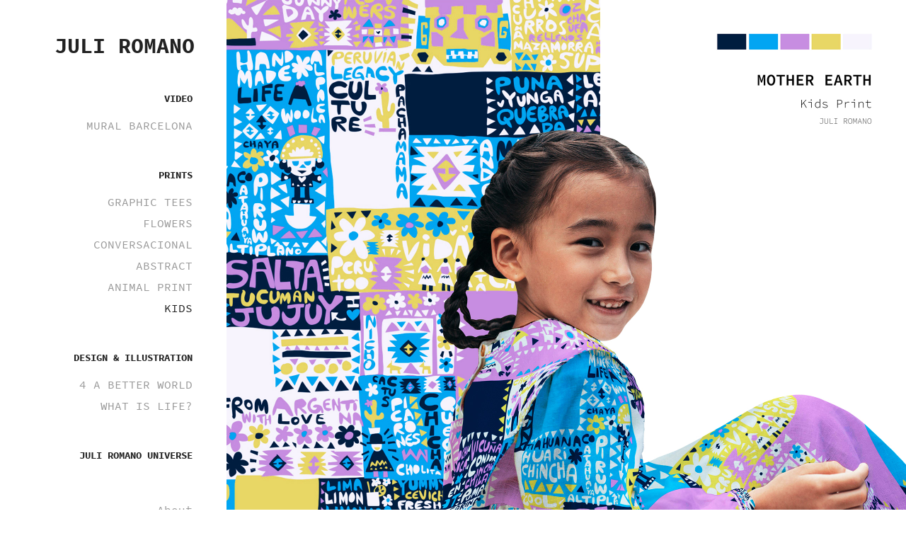

--- FILE ---
content_type: text/html; charset=utf-8
request_url: https://juliromano.com/kids
body_size: 3755
content:
<!DOCTYPE HTML>
<html lang="en-US">
<head>
  <meta charset="UTF-8" />
  <meta name="viewport" content="width=device-width, initial-scale=1" />
      <meta name="keywords"  content="surface patterns,patterns,design,philosophy,literature,memorable,unique,learn,JULIROMANO,curiositymeetsdesign,textile,print,illustration" />
      <meta name="twitter:card"  content="summary_large_image" />
      <meta name="twitter:site"  content="@AdobePortfolio" />
      <meta  property="og:title" content="JULI ROMANO Design - KIDS" />
      <meta  property="og:image" content="https://cdn.myportfolio.com/4c1cb5da-39ef-4319-9cc3-38c2be991c05/cbde78ea-a12a-46c4-ba1b-28e1ea26b3dd_rwc_0x0x709x709x709.jpg?h=05352664c74d64c39fa371bc6ef950bc" />
        <link rel="icon" href="https://cdn.myportfolio.com/4c1cb5da-39ef-4319-9cc3-38c2be991c05/02126e9f-d434-4ae8-9d9e-851e20fcc16c_carw_1x1x32.png?h=14e66274b055397a9e07ef752940f386" />
        <link rel="apple-touch-icon" href="https://cdn.myportfolio.com/4c1cb5da-39ef-4319-9cc3-38c2be991c05/dc8767f1-4e6a-4747-b29d-28b67a7e88ca_carw_1x1x180.png?h=39f8f51e7c7ab91af2b70cf141ad86fc" />
      <link rel="stylesheet" href="/dist/css/main.css" type="text/css" />
      <link rel="stylesheet" href="https://cdn.myportfolio.com/4c1cb5da-39ef-4319-9cc3-38c2be991c05/65c73458c7e957eeed325436768167cf1728077360.css?h=a854dc0e76ca4261fc233ee7eed071f9" type="text/css" />
    <link rel="canonical" href="https://juliromano.com/kids" />
      <title>JULI ROMANO Design - KIDS</title>
    <script type="text/javascript" src="//use.typekit.net/ik/[base64].js?cb=8dae7d4d979f383d5ca1dd118e49b6878a07c580" async onload="
    try {
      window.Typekit.load();
    } catch (e) {
      console.warn('Typekit not loaded.');
    }
    "></script>
</head>
  <body class="transition-enabled">  <div class='page-background-video page-background-video-with-panel'>
  </div>
  <div class="js-responsive-nav">
    <div class="responsive-nav has-social">
      <div class="close-responsive-click-area js-close-responsive-nav">
        <div class="close-responsive-button"></div>
      </div>
          <nav data-hover-hint="nav">
              <ul class="group">
                  <li class="gallery-title"><a href="/video" >VIDEO</a></li>
            <li class="project-title"><a href="/mural-barcelnoa" >MURAL BARCELONA</a></li>
              </ul>
              <ul class="group">
                  <li class="gallery-title"><a href="/home" >PRINTS</a></li>
            <li class="project-title"><a href="/graphic-tees" >GRAPHIC TEES</a></li>
            <li class="project-title"><a href="/prints-florales" >FLOWERS</a></li>
            <li class="project-title"><a href="/conversacionales" >CONVERSACIONAL</a></li>
            <li class="project-title"><a href="/prints-geometricos" >ABSTRACT</a></li>
            <li class="project-title"><a href="/animal-print" >ANIMAL PRINT</a></li>
            <li class="project-title"><a href="/kids" class="active">KIDS</a></li>
              </ul>
              <ul class="group">
                  <li class="gallery-title"><a href="/ilustracion-diseno" >DESIGN &amp; ILLUSTRATION</a></li>
            <li class="project-title"><a href="/end-of-hate" >4 A BETTER WORLD</a></li>
            <li class="project-title"><a href="/what-is-life" >WHAT IS LIFE?</a></li>
              </ul>
              <ul class="group">
                  <li class="gallery-title"><a href="/work" >JULI ROMANO UNIVERSE</a></li>
              </ul>
      <div class="page-title">
        <a href="/about-1" >About</a>
      </div>
      <div class="page-title">
        <a href="/contact" >Contact</a>
      </div>
              <div class="social pf-nav-social" data-hover-hint="navSocialIcons">
                <ul>
                </ul>
              </div>
          </nav>
    </div>
  </div>
  <div class="site-wrap cfix js-site-wrap">
    <div class="site-container">
      <div class="site-content e2e-site-content">
        <div class="sidebar-content">
          <header class="site-header">
              <div class="logo-wrap" data-hover-hint="logo">
                    <div class="logo e2e-site-logo-text logo-text  ">
      <a href="/home" class="preserve-whitespace">Juli Romano</a>

</div>
              </div>
  <div class="hamburger-click-area js-hamburger">
    <div class="hamburger">
      <i></i>
      <i></i>
      <i></i>
    </div>
  </div>
          </header>
              <nav data-hover-hint="nav">
              <ul class="group">
                  <li class="gallery-title"><a href="/video" >VIDEO</a></li>
            <li class="project-title"><a href="/mural-barcelnoa" >MURAL BARCELONA</a></li>
              </ul>
              <ul class="group">
                  <li class="gallery-title"><a href="/home" >PRINTS</a></li>
            <li class="project-title"><a href="/graphic-tees" >GRAPHIC TEES</a></li>
            <li class="project-title"><a href="/prints-florales" >FLOWERS</a></li>
            <li class="project-title"><a href="/conversacionales" >CONVERSACIONAL</a></li>
            <li class="project-title"><a href="/prints-geometricos" >ABSTRACT</a></li>
            <li class="project-title"><a href="/animal-print" >ANIMAL PRINT</a></li>
            <li class="project-title"><a href="/kids" class="active">KIDS</a></li>
              </ul>
              <ul class="group">
                  <li class="gallery-title"><a href="/ilustracion-diseno" >DESIGN &amp; ILLUSTRATION</a></li>
            <li class="project-title"><a href="/end-of-hate" >4 A BETTER WORLD</a></li>
            <li class="project-title"><a href="/what-is-life" >WHAT IS LIFE?</a></li>
              </ul>
              <ul class="group">
                  <li class="gallery-title"><a href="/work" >JULI ROMANO UNIVERSE</a></li>
              </ul>
      <div class="page-title">
        <a href="/about-1" >About</a>
      </div>
      <div class="page-title">
        <a href="/contact" >Contact</a>
      </div>
                  <div class="social pf-nav-social" data-hover-hint="navSocialIcons">
                    <ul>
                    </ul>
                  </div>
              </nav>
        </div>
        <main>
  <div class="page-container" data-context="page.page.container" data-hover-hint="pageContainer">
    <section class="page standard-modules">
        <header class="page-header content" data-context="pages" data-identity="id:p654237d42ef129aefbcb1e7110bc0d9bcdfc6d6e4f93aa0165c98" data-hover-hint="pageHeader" data-hover-hint-id="p654237d42ef129aefbcb1e7110bc0d9bcdfc6d6e4f93aa0165c98">
            <p class="description"></p>
        </header>
      <div class="page-content js-page-content" data-context="pages" data-identity="id:p654237d42ef129aefbcb1e7110bc0d9bcdfc6d6e4f93aa0165c98">
        <div id="project-canvas" class="js-project-modules modules content">
          <div id="project-modules">
              
              <div class="project-module module image project-module-image js-js-project-module"  style="padding-top: px;
padding-bottom: 10px;
">

  

  
     <div class="js-lightbox" data-src="https://cdn.myportfolio.com/4c1cb5da-39ef-4319-9cc3-38c2be991c05/4791cd94-4d5d-4a2e-af23-15e2a9bd6e8d.jpg?h=1bf90f83eef371cdd46ad68069d9a55b">
           <img
             class="js-lazy e2e-site-project-module-image"
             src="[data-uri]"
             data-src="https://cdn.myportfolio.com/4c1cb5da-39ef-4319-9cc3-38c2be991c05/4791cd94-4d5d-4a2e-af23-15e2a9bd6e8d_rw_3840.jpg?h=8c10788f6234188171d825d35576c9d6"
             data-srcset="https://cdn.myportfolio.com/4c1cb5da-39ef-4319-9cc3-38c2be991c05/4791cd94-4d5d-4a2e-af23-15e2a9bd6e8d_rw_600.jpg?h=77e895b5e181a01d4916d355e1a2dae7 600w,https://cdn.myportfolio.com/4c1cb5da-39ef-4319-9cc3-38c2be991c05/4791cd94-4d5d-4a2e-af23-15e2a9bd6e8d_rw_1200.jpg?h=04a8f41f01b7a4d282aa3f33858b8f7e 1200w,https://cdn.myportfolio.com/4c1cb5da-39ef-4319-9cc3-38c2be991c05/4791cd94-4d5d-4a2e-af23-15e2a9bd6e8d_rw_1920.jpg?h=76b1eb248d2a70c3f5908aa39cb60470 1920w,https://cdn.myportfolio.com/4c1cb5da-39ef-4319-9cc3-38c2be991c05/4791cd94-4d5d-4a2e-af23-15e2a9bd6e8d_rw_3840.jpg?h=8c10788f6234188171d825d35576c9d6 3840w,"
             data-sizes="(max-width: 3840px) 100vw, 3840px"
             width="3840"
             height="0"
             style="padding-bottom: 100%; background: rgba(0, 0, 0, 0.03)"
             
           >
     </div>
  

</div>

              
              
              
              
              
              
              
              
              
              <div class="project-module module image project-module-image js-js-project-module"  style="padding-top: px;
padding-bottom: 10px;
">

  

  
     <div class="js-lightbox" data-src="https://cdn.myportfolio.com/4c1cb5da-39ef-4319-9cc3-38c2be991c05/5ada280a-adcd-49ce-af8e-5cd728caf2cd.jpg?h=0e6aa2309be2aac9f71d0d0656e29bff">
           <img
             class="js-lazy e2e-site-project-module-image"
             src="[data-uri]"
             data-src="https://cdn.myportfolio.com/4c1cb5da-39ef-4319-9cc3-38c2be991c05/5ada280a-adcd-49ce-af8e-5cd728caf2cd_rw_3840.jpg?h=2758b3437259a9aa7509cb404cc7f940"
             data-srcset="https://cdn.myportfolio.com/4c1cb5da-39ef-4319-9cc3-38c2be991c05/5ada280a-adcd-49ce-af8e-5cd728caf2cd_rw_600.jpg?h=ece456bed27cce9b0f0e894597eb1cf7 600w,https://cdn.myportfolio.com/4c1cb5da-39ef-4319-9cc3-38c2be991c05/5ada280a-adcd-49ce-af8e-5cd728caf2cd_rw_1200.jpg?h=bc8041df4e92e17ada34243e911d7e64 1200w,https://cdn.myportfolio.com/4c1cb5da-39ef-4319-9cc3-38c2be991c05/5ada280a-adcd-49ce-af8e-5cd728caf2cd_rw_1920.jpg?h=e42fcbe4d59cba8c8ac2faab6e92a0a1 1920w,https://cdn.myportfolio.com/4c1cb5da-39ef-4319-9cc3-38c2be991c05/5ada280a-adcd-49ce-af8e-5cd728caf2cd_rw_3840.jpg?h=2758b3437259a9aa7509cb404cc7f940 3840w,"
             data-sizes="(max-width: 3840px) 100vw, 3840px"
             width="3840"
             height="0"
             style="padding-bottom: 100%; background: rgba(0, 0, 0, 0.03)"
             
           >
     </div>
  

</div>

              
              
              
              
              
              
              
              
              
              <div class="project-module module image project-module-image js-js-project-module"  style="padding-top: px;
padding-bottom: 10px;
">

  

  
     <div class="js-lightbox" data-src="https://cdn.myportfolio.com/4c1cb5da-39ef-4319-9cc3-38c2be991c05/faa88a03-c8d9-41ec-b72b-1115f1b726d1.jpg?h=59092589e1c742b81d5428771d5c6251">
           <img
             class="js-lazy e2e-site-project-module-image"
             src="[data-uri]"
             data-src="https://cdn.myportfolio.com/4c1cb5da-39ef-4319-9cc3-38c2be991c05/faa88a03-c8d9-41ec-b72b-1115f1b726d1_rw_1920.jpg?h=7814474f130de87ae70e4e5b923b9333"
             data-srcset="https://cdn.myportfolio.com/4c1cb5da-39ef-4319-9cc3-38c2be991c05/faa88a03-c8d9-41ec-b72b-1115f1b726d1_rw_600.jpg?h=857b3cc8db2cfd633d0aa250da66d099 600w,https://cdn.myportfolio.com/4c1cb5da-39ef-4319-9cc3-38c2be991c05/faa88a03-c8d9-41ec-b72b-1115f1b726d1_rw_1200.jpg?h=81b542e5457d6fc26e612ef84a8cf639 1200w,https://cdn.myportfolio.com/4c1cb5da-39ef-4319-9cc3-38c2be991c05/faa88a03-c8d9-41ec-b72b-1115f1b726d1_rw_1920.jpg?h=7814474f130de87ae70e4e5b923b9333 1920w,"
             data-sizes="(max-width: 1920px) 100vw, 1920px"
             width="1920"
             height="0"
             style="padding-bottom: 100%; background: rgba(0, 0, 0, 0.03)"
             
           >
     </div>
  

</div>

              
              
              
              
              
              
              
              
              
              <div class="project-module module image project-module-image js-js-project-module"  style="padding-top: px;
padding-bottom: 10px;
">

  

  
     <div class="js-lightbox" data-src="https://cdn.myportfolio.com/4c1cb5da-39ef-4319-9cc3-38c2be991c05/86510000-f7e1-4dcd-b518-2517cd8b88fe.jpg?h=1d7772c7baa273c7f85da7d1dfeafa5a">
           <img
             class="js-lazy e2e-site-project-module-image"
             src="[data-uri]"
             data-src="https://cdn.myportfolio.com/4c1cb5da-39ef-4319-9cc3-38c2be991c05/86510000-f7e1-4dcd-b518-2517cd8b88fe_rw_1920.jpg?h=fb49a3fd749d6b00f60c6aa619f6bea6"
             data-srcset="https://cdn.myportfolio.com/4c1cb5da-39ef-4319-9cc3-38c2be991c05/86510000-f7e1-4dcd-b518-2517cd8b88fe_rw_600.jpg?h=951c69132c3631d6636f7cb13f3cab75 600w,https://cdn.myportfolio.com/4c1cb5da-39ef-4319-9cc3-38c2be991c05/86510000-f7e1-4dcd-b518-2517cd8b88fe_rw_1200.jpg?h=08e9afd398163257df4505bfdc0f5f3a 1200w,https://cdn.myportfolio.com/4c1cb5da-39ef-4319-9cc3-38c2be991c05/86510000-f7e1-4dcd-b518-2517cd8b88fe_rw_1920.jpg?h=fb49a3fd749d6b00f60c6aa619f6bea6 1920w,"
             data-sizes="(max-width: 1920px) 100vw, 1920px"
             width="1920"
             height="0"
             style="padding-bottom: 100%; background: rgba(0, 0, 0, 0.03)"
             
           >
     </div>
  

</div>

              
              
              
              
              
              
              
              
          </div>
        </div>
      </div>
    </section>
        <section class="back-to-top" data-hover-hint="backToTop">
          <a href="#"><span class="arrow">&uarr;</span><span class="preserve-whitespace">Back to Top</span></a>
        </section>
        <a class="back-to-top-fixed js-back-to-top back-to-top-fixed-with-panel" data-hover-hint="backToTop" data-hover-hint-placement="top-start" href="#">
          <svg version="1.1" id="Layer_1" xmlns="http://www.w3.org/2000/svg" xmlns:xlink="http://www.w3.org/1999/xlink" x="0px" y="0px"
           viewBox="0 0 26 26" style="enable-background:new 0 0 26 26;" xml:space="preserve" class="icon icon-back-to-top">
          <g>
            <path d="M13.8,1.3L21.6,9c0.1,0.1,0.1,0.3,0.2,0.4c0.1,0.1,0.1,0.3,0.1,0.4s0,0.3-0.1,0.4c-0.1,0.1-0.1,0.3-0.3,0.4
              c-0.1,0.1-0.2,0.2-0.4,0.3c-0.2,0.1-0.3,0.1-0.4,0.1c-0.1,0-0.3,0-0.4-0.1c-0.2-0.1-0.3-0.2-0.4-0.3L14.2,5l0,19.1
              c0,0.2-0.1,0.3-0.1,0.5c0,0.1-0.1,0.3-0.3,0.4c-0.1,0.1-0.2,0.2-0.4,0.3c-0.1,0.1-0.3,0.1-0.5,0.1c-0.1,0-0.3,0-0.4-0.1
              c-0.1-0.1-0.3-0.1-0.4-0.3c-0.1-0.1-0.2-0.2-0.3-0.4c-0.1-0.1-0.1-0.3-0.1-0.5l0-19.1l-5.7,5.7C6,10.8,5.8,10.9,5.7,11
              c-0.1,0.1-0.3,0.1-0.4,0.1c-0.2,0-0.3,0-0.4-0.1c-0.1-0.1-0.3-0.2-0.4-0.3c-0.1-0.1-0.1-0.2-0.2-0.4C4.1,10.2,4,10.1,4.1,9.9
              c0-0.1,0-0.3,0.1-0.4c0-0.1,0.1-0.3,0.3-0.4l7.7-7.8c0.1,0,0.2-0.1,0.2-0.1c0,0,0.1-0.1,0.2-0.1c0.1,0,0.2,0,0.2-0.1
              c0.1,0,0.1,0,0.2,0c0,0,0.1,0,0.2,0c0.1,0,0.2,0,0.2,0.1c0.1,0,0.1,0.1,0.2,0.1C13.7,1.2,13.8,1.2,13.8,1.3z"/>
          </g>
          </svg>
        </a>
  </div>
              <footer class="site-footer" data-hover-hint="footer">
                <div class="footer-text">
                  
                </div>
              </footer>
        </main>
      </div>
    </div>
  </div>
</body>
<script type="text/javascript">
  // fix for Safari's back/forward cache
  window.onpageshow = function(e) {
    if (e.persisted) { window.location.reload(); }
  };
</script>
  <script type="text/javascript">var __config__ = {"page_id":"p654237d42ef129aefbcb1e7110bc0d9bcdfc6d6e4f93aa0165c98","theme":{"name":"jackie"},"pageTransition":true,"linkTransition":true,"disableDownload":true,"localizedValidationMessages":{"required":"This field is required","Email":"This field must be a valid email address"},"lightbox":{"enabled":true,"color":{"opacity":0.94,"hex":"#fff"}},"cookie_banner":{"enabled":false}};</script>
  <script type="text/javascript" src="/site/translations?cb=8dae7d4d979f383d5ca1dd118e49b6878a07c580"></script>
  <script type="text/javascript" src="/dist/js/main.js?cb=8dae7d4d979f383d5ca1dd118e49b6878a07c580"></script>
</html>
